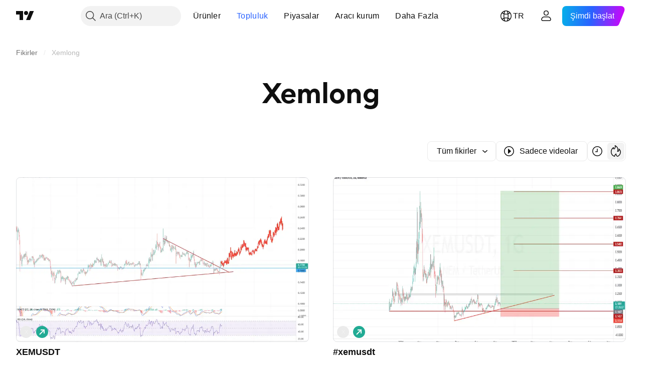

--- FILE ---
content_type: image/svg+xml
request_url: https://s3-symbol-logo.tradingview.com/crypto/XTVCXEM.svg
body_size: 191
content:
<!-- by TradingView --><svg width="18" height="18" xmlns="http://www.w3.org/2000/svg"><path fill="#F0F3FA" d="M0 0h18v18H0z"/><path d="M12.09 12.25a3.034 3.034 0 00-.375-1.492c-.6-1.107-2.06-1.441-2.293-2.798a2.325 2.325 0 011.738-2.684c1.038-.253 2.105.322 2.983.818-.01 2.23-.786 4.332-2.052 6.156z" fill="#32A4F2"/><path d="M9.214 5.713a3.086 3.086 0 011.036-.9c-2.222-.215-4.442.173-6.393 1.286.003 1.215.097 2.78 1.252 3.454 1.297.76 3.014.052 3.418-1.377.244-.886.092-1.649.687-2.463z" fill="#FFAA12"/><path d="M7.833 10.218a3.127 3.127 0 01-3.102-.005c.872 1.988 2.382 3.728 4.269 4.814 1.312-.774 2.776-1.691 2.227-3.456-.423-1.426-2.115-2.083-3.394-1.353z" fill="#2CBAAD"/></svg>